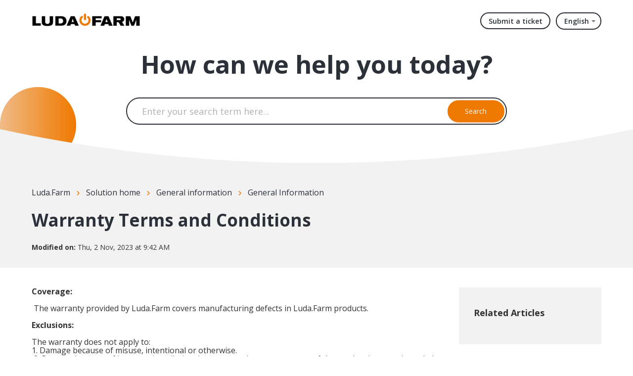

--- FILE ---
content_type: text/html; charset=utf-8
request_url: https://support.luda.farm/en/support/solutions/articles/14000074129-warranty-terms-and-conditions
body_size: 11004
content:
<!DOCTYPE html>
       
        <!--[if lt IE 7]><html class="no-js ie6 dew-dsm-theme " lang="en" dir="ltr" data-date-format="non_us"><![endif]-->       
        <!--[if IE 7]><html class="no-js ie7 dew-dsm-theme " lang="en" dir="ltr" data-date-format="non_us"><![endif]-->       
        <!--[if IE 8]><html class="no-js ie8 dew-dsm-theme " lang="en" dir="ltr" data-date-format="non_us"><![endif]-->       
        <!--[if IE 9]><html class="no-js ie9 dew-dsm-theme " lang="en" dir="ltr" data-date-format="non_us"><![endif]-->       
        <!--[if IE 10]><html class="no-js ie10 dew-dsm-theme " lang="en" dir="ltr" data-date-format="non_us"><![endif]-->       
        <!--[if (gt IE 10)|!(IE)]><!--><html class="no-js  dew-dsm-theme " lang="en" dir="ltr" data-date-format="non_us"><!--<![endif]-->
	<head>
		
		<!--
 * Theme Name: Onil
 * Version: 1.0.2
 * Author: Aries Themes (Grow Shine Services Pvt. Ltd)
 * Purchased From: https://www.ariesthemes.com
 * Corporate Website : https://www.grow-shine.com
 * License: You must have a valid license purchased only from ariesthemes.com in order to legally use the theme for your project.
 * Copyright: © 2017 - 2023 Grow Shine Services Pvt. Ltd. All Rights Reserved
-->


<meta charset="utf-8">
<meta http-equiv="X-UA-Compatible" content="IE=edge,chrome=1">
<meta name="viewport" content="width=device-width, initial-scale=1.0">

<!-- Title for the page -->
<title> Warranty Terms and Conditions : Luda.Farm </title>

<!-- Meta information -->

      <meta charset="utf-8" />
      <meta http-equiv="X-UA-Compatible" content="IE=edge,chrome=1" />
      <meta name="description" content= "" />
      <meta name="author" content= "" />
       <meta property="og:title" content="Warranty Terms and Conditions" />  <meta property="og:url" content="https://support.luda.farm/en/support/solutions/articles/14000074129-warranty-terms-and-conditions" />  <meta property="og:description" content=" Coverage:    The warranty provided by Luda.Farm covers manufacturing defects in Luda.Farm products.   Exclusions:  The warranty does not apply to: 1. Damage because of misuse, intentional or otherwise.  2. Damage because of incorrect installation..." />  <meta property="og:image" content="https://s3.amazonaws.com/cdn.freshdesk.com/data/helpdesk/attachments/production/14000433397/logo/luda.farm_logotype_black_orange450px.png?X-Amz-Algorithm=AWS4-HMAC-SHA256&amp;amp;X-Amz-Credential=AKIAS6FNSMY2XLZULJPI%2F20260112%2Fus-east-1%2Fs3%2Faws4_request&amp;amp;X-Amz-Date=20260112T123959Z&amp;amp;X-Amz-Expires=604800&amp;amp;X-Amz-SignedHeaders=host&amp;amp;X-Amz-Signature=6bf6c1ec5e6cbf519667d0da00dcd28c12df6a636fb9a7fa63e442e2f6cec92b" />  <meta property="og:site_name" content="Luda.Farm" />  <meta property="og:type" content="article" />  <meta name="twitter:title" content="Warranty Terms and Conditions" />  <meta name="twitter:url" content="https://support.luda.farm/en/support/solutions/articles/14000074129-warranty-terms-and-conditions" />  <meta name="twitter:description" content=" Coverage:    The warranty provided by Luda.Farm covers manufacturing defects in Luda.Farm products.   Exclusions:  The warranty does not apply to: 1. Damage because of misuse, intentional or otherwise.  2. Damage because of incorrect installation..." />  <meta name="twitter:image" content="https://s3.amazonaws.com/cdn.freshdesk.com/data/helpdesk/attachments/production/14000433397/logo/luda.farm_logotype_black_orange450px.png?X-Amz-Algorithm=AWS4-HMAC-SHA256&amp;amp;X-Amz-Credential=AKIAS6FNSMY2XLZULJPI%2F20260112%2Fus-east-1%2Fs3%2Faws4_request&amp;amp;X-Amz-Date=20260112T123959Z&amp;amp;X-Amz-Expires=604800&amp;amp;X-Amz-SignedHeaders=host&amp;amp;X-Amz-Signature=6bf6c1ec5e6cbf519667d0da00dcd28c12df6a636fb9a7fa63e442e2f6cec92b" />  <meta name="twitter:card" content="summary" />  <link rel="canonical" href="https://support.luda.farm/en/support/solutions/articles/14000074129-warranty-terms-and-conditions" />  <link rel='alternate' hreflang="de" href="https://support.luda.farm/de/support/solutions/articles/14000074129-garantiebestimmungen-und-bedingungen"/>  <link rel='alternate' hreflang="en" href="https://support.luda.farm/en/support/solutions/articles/14000074129-warranty-terms-and-conditions"/>  <link rel='alternate' hreflang="fr" href="https://support.luda.farm/fr/support/solutions/articles/14000074129-conditions-de-garantie"/>  <link rel='alternate' hreflang="sv-SE" href="https://support.luda.farm/sv-SE/support/solutions/articles/14000074129-garantivillkor-och-best%C3%A4mmelser"/> 

<!-- Responsive setting -->
<link rel="apple-touch-icon" href="https://s3.amazonaws.com/cdn.freshdesk.com/data/helpdesk/attachments/production/14000454818/fav_icon/luda.farm_logotype_StartButton_orange_2016-02-05.png" />
        <link rel="apple-touch-icon" sizes="72x72" href="https://s3.amazonaws.com/cdn.freshdesk.com/data/helpdesk/attachments/production/14000454818/fav_icon/luda.farm_logotype_StartButton_orange_2016-02-05.png" />
        <link rel="apple-touch-icon" sizes="114x114" href="https://s3.amazonaws.com/cdn.freshdesk.com/data/helpdesk/attachments/production/14000454818/fav_icon/luda.farm_logotype_StartButton_orange_2016-02-05.png" />
        <link rel="apple-touch-icon" sizes="144x144" href="https://s3.amazonaws.com/cdn.freshdesk.com/data/helpdesk/attachments/production/14000454818/fav_icon/luda.farm_logotype_StartButton_orange_2016-02-05.png" />
        <meta name="viewport" content="width=device-width, initial-scale=1.0, maximum-scale=5.0, user-scalable=yes" /> 


<!-- Open Sans Google Font -->
<link href="https://fonts.googleapis.com/css?family=Open+Sans:300,400,600,700,800" rel="stylesheet">

<!-- Fontawesome Icons Library -->
<link rel="stylesheet" href="https://use.fontawesome.com/releases/v6.4.0/css/all.css">

<!-- Animate CSS -->
<link rel="stylesheet" href="https://cdnjs.cloudflare.com/ajax/libs/animate.css/4.0.0/animate.min.css"/>

<script src="https://kit.fontawesome.com/bfc862380e.js"></script>
		
		<!-- Adding meta tag for CSRF token -->
		<meta name="csrf-param" content="authenticity_token" />
<meta name="csrf-token" content="8Qj2O9Of4Gm89V07p17UO1k0o9NkuFYICKXBCI2yF1O5BXLLC0I4a+PLaF1bt2sr3JPvgfgHs338Kc66WJrFjg==" />
		<!-- End meta tag for CSRF token -->
		
		<!-- Fav icon for portal -->
		<link rel='shortcut icon' href='https://s3.amazonaws.com/cdn.freshdesk.com/data/helpdesk/attachments/production/14000454818/fav_icon/luda.farm_logotype_StartButton_orange_2016-02-05.png' />

		<!-- Base stylesheet -->
 
		<link rel="stylesheet" media="print" href="https://assets4.freshdesk.com/assets/cdn/portal_print-6e04b27f27ab27faab81f917d275d593fa892ce13150854024baaf983b3f4326.css" />
	  		<link rel="stylesheet" media="screen" href="https://assets1.freshdesk.com/assets/cdn/portal_utils-f2a9170fce2711ae2a03e789faa77a7e486ec308a2367d6dead6c9890a756cfa.css" />

		
		<!-- Theme stylesheet -->

		<link href="/support/theme.css?v=4&amp;d=1725262772" media="screen" rel="stylesheet" type="text/css">

		<!-- Google font url if present -->
		<link href='https://fonts.googleapis.com/css?family=Open+Sans:regular,italic,600,700,700italic' rel='stylesheet' type='text/css' nonce='WWNpucvQsy4SnM4E6ba1Jg=='>

		<!-- Including default portal based script framework at the top -->
		<script src="https://assets7.freshdesk.com/assets/cdn/portal_head_v2-d07ff5985065d4b2f2826fdbbaef7df41eb75e17b915635bf0413a6bc12fd7b7.js"></script>
		<!-- Including syntexhighlighter for portal -->
		<script src="https://assets6.freshdesk.com/assets/cdn/prism-841b9ba9ca7f9e1bc3cdfdd4583524f65913717a3ab77714a45dd2921531a402.js"></script>

		    <!-- Google tag (gtag.js) -->
	<script async src='https://www.googletagmanager.com/gtag/js?id=UA-107929427-1' nonce="WWNpucvQsy4SnM4E6ba1Jg=="></script>
	<script nonce="WWNpucvQsy4SnM4E6ba1Jg==">
	  window.dataLayer = window.dataLayer || [];
	  function gtag(){dataLayer.push(arguments);}
	  gtag('js', new Date());
	  gtag('config', 'UA-107929427-1');
	</script>


		<!-- Access portal settings information via javascript -->
		 <script type="text/javascript">     var portal = {"language":"en","name":"Luda.Farm","contact_info":"","current_page_name":"article_view","current_tab":"solutions","vault_service":{"url":"https://vault-service.freshworks.com/data","max_try":2,"product_name":"fd"},"current_account_id":364716,"preferences":{"bg_color":"#fffbf4","header_color":"#FFFBF4","help_center_color":"#fffbf4","footer_color":"#3b3b3b","tab_color":"#ef7800","tab_hover_color":"#4c4b4b","btn_background":"#ffffff","btn_primary_background":"#6c6a6a","baseFont":"Open Sans","textColor":"#333333","headingsFont":"Open Sans","headingsColor":"#333333","linkColor":"#049cdb","linkColorHover":"#036690","inputFocusRingColor":"#f4af1a","nonResponsive":"false"},"image_placeholders":{"spacer":"https://assets8.freshdesk.com/assets/misc/spacer.gif","profile_thumb":"https://assets2.freshdesk.com/assets/misc/profile_blank_thumb-4a7b26415585aebbd79863bd5497100b1ea52bab8df8db7a1aecae4da879fd96.jpg","profile_medium":"https://assets5.freshdesk.com/assets/misc/profile_blank_medium-1dfbfbae68bb67de0258044a99f62e94144f1cc34efeea73e3fb85fe51bc1a2c.jpg"},"falcon_portal_theme":false,"current_object_id":14000074129};     var attachment_size = 20;     var blocked_extensions = "";     var allowed_extensions = "";     var store = { 
        ticket: {},
        portalLaunchParty: {} };    store.portalLaunchParty.ticketFragmentsEnabled = false;    store.pod = "us-east-1";    store.region = "US"; </script> 


			
	</head>
	<body>
            	
		
		
		





 <div class="alert alert-with-close notice hide" id="noticeajax"></div> 


   <header class="hc_header over_banner">
      <div class="portal-header">
         <div class="company_logo">
            <a href="/en/support/home"class='portal-logo'><span class="portal-img"><i></i>
                    <img src='https://s3.amazonaws.com/cdn.freshdesk.com/data/helpdesk/attachments/production/14000433397/logo/luda.farm_logotype_black_orange450px.png' alt="Logo"
                        onerror="default_image_error(this)" data-type="logo" />
                 </span></a>
         </div>
         <div class="nav-wrapper">
            <button class="menu-button">
               <i class="fas fa-bars"></i>
            </button>
            <nav class="user-nav" id="user-nav">
               <a class="submit-ticket" href="/en/support/tickets/new">Submit a ticket</a>
            </nav>
            <span class="portal_navigation margin--left">
            <div class="banner-language-selector pull-right" data-tabs="tabs"
                data-toggle='tooltip' data-placement="bottom" title=""><ul class="language-options" role="tablist"><li class="dropdown"><h5 class="dropdown-toggle" data-toggle="dropdown"><span>English</span><span class="caret"></span></h5><ul class="dropdown-menu " role="menu" aria-labelledby="dropdownMenu"><li><a class="active" tabindex="-1" href="/en/support/solutions/articles/14000074129-warranty-terms-and-conditions"><span class='icon-dd-tick-dark'></span>English </a></li><li><a class="" tabindex="-1" href="/fr/support/solutions/articles/14000074129-conditions-de-garantie">French</a></li><li><a class="" tabindex="-1" href="/de/support/solutions/articles/14000074129-garantiebestimmungen-und-bedingungen">German</a></li><li><a class="" tabindex="-1" href="/sv-SE/support/solutions/articles/14000074129-garantivillkor-och-best%C3%A4mmelser">Swedish</a></li></ul></li></ul></div> <div class="welcome">Welcome <b></b> </div>  <b><a href="/en/support/login"><b>Login</b></a></b> &nbsp;<b><a href="/en/support/signup"><b>Sign up</b></a></b>
            </span>
         </div>
      </div>
   </header>

   
   <section class="hero inner_hero ">
      <div class="hero-inner">
         <h1 class="welcome_text">How can we help you today?</h1>
         <form class="hc-search-form print--remove" autocomplete="off" action="/en/support/search/solutions" id="hc-search-form" data-csrf-ignore="true">
	<div class="hc-search-input">
	<label for="support-search-input" class="hide">Enter your search term here...</label>
		<input placeholder="Enter your search term here..." type="text"
			name="term" class="special" value=""
            rel="page-search" data-max-matches="10" id="support-search-input">
	</div>
	<div class="hc-search-button">
		<button class="btn btn-primary" aria-label="Search" type="submit" autocomplete="off">
			<i class="mobile-icon-search hide-tablet"></i>
			<span class="hide-in-mobile">
				Search
			</span>
		</button>
	</div>
</form>
      </div>
      
      <span class="__circle"></span>
      
   </section>
   <div class="__curve inner__curve">
      <svg xmlns="http://www.w3.org/2000/svg" viewBox="0 0 100 100" width="100%" height="100%" preserveAspectRatio="none">
         <path d="M0,0 C16.6666667,66 33.3333333,98 50,98 C66.6666667,98 83.3333333,66 100,0 L100,100 L0,100 L0,0 Z" />
      </svg>
   </div>
   






<div class="body-wrapper">    
   <section class="breadcrumbs-section">
   <div class="portal-container">
      <nav class="sub-nav">
         <ol class="_breadcrumb">
            <li title="Luda.Farm"><a href="/en/support/home">Luda.Farm</a><i class="fas fa-angle-right"></i></li>
            <li><a href="/en/support/solutions">Solution home</a><i class="fas fa-angle-right"></i></li>
            <li><a href="/en/support/solutions/14000072724">General information</a><i class="fas fa-angle-right"></i></li>
            <li><a href="/en/support/solutions/folders/14000129821">General Information</a></li>
         </ol>
      </nav>
      <div class="article_info">
         <h2 class="article-name">Warranty Terms and Conditions</h2>
         
         <p class="_modified"><strong>Modified on:</strong> Thu, 2 Nov, 2023 at  9:42 AM</p>
      </div>
   </div>
</section>
<section class="__article fc-article-show" id="article-show-14000074129">
   <div class="portal-container">
      <div class="article-container">
         <div class="article-view">
            <div class="article__body article-body">
               <p style="margin-bottom: 8pt; margin-left: 0cm; line-height: 107%; font-size: 15px; font-family: Calibri, sans-serif;"><strong><span style="font-size: 16px; line-height: 107%; font-family: Garamond, serif;">Coverage:</span></strong><span><br> <br>&nbsp;</span><span style="font-size: 16px; line-height: 107%; font-family: Garamond, serif;">The warranty provided by Luda.Farm covers manufacturing defects in Luda.Farm products.</span><span dir="ltr"><br> <br></span><strong><span style="font-size: 16px; line-height: 107%; font-family: Garamond, serif;">Exclusions:</span></strong><br><br><span style="font-size: 16px; line-height: 107%; font-family: Garamond, serif;">The warranty does not apply to:</span><br><span style="font-size: 16px; line-height: 107%; font-family: Garamond, serif;">1. Damage because of misuse, intentional or otherwise.</span><span><br>&nbsp;</span><span style="font-size: 16px; line-height: 107%; font-family: Garamond, serif;">2. <span>Damage because of incorrect installation, improper maintenance, or use of the product in a non-intended way.</span></span><span><br>&nbsp;</span><span style="font-size: 16px; line-height: 107%; font-family: Garamond, serif;">3. Damage due to normal wear and tear.</span><span><br>&nbsp;</span><span style="font-size: 16px; line-height: 107%; font-family: Garamond, serif;">4.&nbsp;</span><span style="font-size: 16px; line-height: 107%; font-family: Garamond, serif;">Damage resulting from the use of parts or components that are not supplied by Luda.Farm</span><span><br>&nbsp;</span><span style="font-size: 16px; line-height: 107%; font-family: Garamond, serif;">5. <span>Damage because of liquid ingress or physical impact, caused through weather or other means.</span></span><span><br>&nbsp;</span><span><span style="font-size: 16px; line-height: 107%; font-family: Garamond, serif;">6. Accessories, consumables, or other external parts such as batteries.</span></span><span><br>&nbsp;</span><span><span style="font-size: 16px; line-height: 107%; font-family: Garamond, serif;">7. Software, services, apps and similar.</span></span><span dir="ltr"><br> <br></span><strong><span style="font-size: 16px; line-height: 107%; font-family: Garamond, serif;">Terms:</span></strong><br><br><span style="font-size: 16px; line-height: 107%; font-family: Garamond, serif;">Authorized Luda.Farm distributors and retailers will act as first-line support and maintain stock of the necessary spare parts. All Return Merchandise Authorization (RMA) and warranty claims are to be directed to the retailer or distributor from whom the end customer made their purchase. The retailer or distributor will in turn troubleshoot the product, and if necessary, contact Luda.Farm for further processing of the RMA or warranty claim.</span></p><p style="margin-bottom: 8pt; margin-left: 0cm; line-height: 107%; font-size: 15px; font-family: Calibri, sans-serif;"><span style="font-size: 16px; line-height: 107%; font-family: Garamond, serif;">The sender is responsible for any costs associated with shipping the product to the Luda.Farm headquarters in Mölndal, Sweden, including but not limited to customs fees. Luda.Farm assumes no responsibility for any loss or damage to the product incurred during transportation of the product to the Luda.Farm headquarters.</span></p><p style="margin-bottom: 8pt; margin-left: 0cm; line-height: 107%; font-size: 15px; font-family: Calibri, sans-serif;"><span style="font-size: 16px; line-height: 107%; font-family: Garamond, serif;">Distributors and retailers who send product(s) to Luda.Farm that are not deemed to be covered by the warranty as part of an RMA or warranty claim will incur a currently 50 EUR service charge for each product. The service charge needs to be paid and settled before the product(s) will be shipped back to the sender. The service cost will cover the shipping of products back to the sender.</span><span dir="ltr"><br> <br></span><strong><span style="font-size: 16px; line-height: 107%; font-family: Garamond, serif;">Eligibility:</span></strong><br><br><span style="font-size: 16px; line-height: 107%; font-family: Garamond, serif;">The warranty only covers the original product and extends exclusively to the original purchaser of said product, who must be 18 years of age or older. Proof of purchase, such as a receipt and serial number of the product is required for all warranty claims. The warranty is voided upon transfer of ownership of the product. If a product is replaced as part of a warranty claim, the replacement product is only covered for the duration of the original warranty period, and proof of purchase for the original product is still required. Authorized retailers and distributors are not eligible for the warranty.</span></p><p><span style="font-size: 15px; line-height: 107%; font-family: Calibri, sans-serif;"><br>&nbsp;</span></p><p style="margin-bottom: 8pt; margin-left: 0cm; line-height: 107%; font-size: 15px; font-family: Calibri, sans-serif;"><span dir="ltr">&nbsp;</span></p><p style="margin-bottom: 8pt; margin-left: 0cm; line-height: 107%; font-size: 15px; font-family: Calibri, sans-serif;"><strong><span dir="ltr" style="font-size: 16px; line-height: 107%; font-family: Garamond, serif;">Duration of Coverage:<br> <br>&nbsp;</span></strong><span style="font-size: 16px; line-height: 107%; font-family: Garamond, serif;">The standard warranty is valid for a period of three (3) years from the date of purchase, as indicated on the proof of purchase.<br> <br> <strong dir="ltr">Warranty Claim Process:<br> <br>&nbsp;</strong>To initiate a warranty claim:</span></p><p style="margin-bottom: 8pt; margin-left: 0cm; line-height: 107%; font-size: 15px; font-family: Calibri, sans-serif;"><span style="font-size: 16px; line-height: 107%; font-family: Garamond, serif;">1. The end user contacts the retailer or distributor from whom the product was purchased and provides them with their proof of purchase.</span></p><p style="margin-bottom: 8pt; margin-left: 0cm; line-height: 107%; font-size: 15px; font-family: Calibri, sans-serif;"><span style="font-size: 16px; line-height: 107%; font-family: Garamond, serif;">2. The distributor or retailer attempts to resolve the problem by troubleshooting the product.</span></p><p style="margin-bottom: 8pt; margin-left: 0cm; line-height: 107%; font-size: 15px; font-family: Calibri, sans-serif;"><span style="font-size: 16px; line-height: 107%; font-family: Garamond, serif;">3. If the troubleshooting is unsuccessful, the distributor or retailer issues a claim to Luda.Farm by submitting a ticket through support.luda.farm or by emailing&nbsp;</span><a href="mailto:support@luda.farm"><span style="font-size: 16px; line-height: 107%; font-family: Garamond, serif;">support@luda.farm</span></a><span style="font-size: 16px; line-height: 107%; font-family: Garamond, serif;">&nbsp;(note that every claim needs to include proof of purchase).</span></p><p style="margin-bottom: 8pt; margin-left: 0cm; line-height: 107%; font-size: 15px; font-family: Calibri, sans-serif;"><span style="font-size: 16px; line-height: 107%; font-family: Garamond, serif;">4. If deemed necessary by a Luda.Farm support agent, arrange for the product to be shipped to Luda.Farm for testing. All claims that are to be shipped to the Luda.Farm headquarters need to have written approval from a Luda.Farm support agent. As per the above terms, the sender is responsible for shipping costs.</span></p><p style="margin-bottom: 8pt; margin-left: 0cm; line-height: 107%; font-size: 15px; font-family: Calibri, sans-serif;"><span style="font-size: 16px; line-height: 107%; font-family: Garamond, serif;">5. If the product is determined to be covered by the warranty, Luda.Farm will perform necessary repairs or replace the product. The replacement product may be either new or refurbished and will be returned to the sender free of charge.</span></p><p style="margin-bottom: 8pt; margin-left: 0cm; line-height: 107%; font-size: 15px; font-family: Calibri, sans-serif;"><span style="font-size: 16px; line-height: 107%; font-family: Garamond, serif;">6. If the product is found not to be covered by the warranty, it can be returned to the sender upon request, against the service charge, as per the above terms.</span><span><br> <br>&nbsp;</span><span style="font-size: 16px; line-height: 107%; font-family: Garamond, serif;">For any questions or clarifications regarding these warranty terms, please contact Luda.Farm.</span></p>
            </div>
            
            <div class="article__vote">
               <p class="article-vote" id="voting-container" 
											data-user-id="" 
											data-article-id="14000074129"
											data-language="en">
										Did you find it helpful?<span data-href="/en/support/solutions/articles/14000074129/thumbs_up" class="vote-up a-link" id="article_thumbs_up" 
									data-remote="true" data-method="put" data-update="#voting-container" 
									data-user-id=""
									data-article-id="14000074129"
									data-language="en"
									data-update-with-message="Glad we could be helpful. Thanks for the feedback.">
								Yes</span><span class="vote-down-container"><span data-href="/en/support/solutions/articles/14000074129/thumbs_down" class="vote-down a-link" id="article_thumbs_down" 
									data-remote="true" data-method="put" data-update="#vote-feedback-form" 
									data-user-id=""
									data-article-id="14000074129"
									data-language="en"
									data-hide-dom="#voting-container" data-show-dom="#vote-feedback-container">
								No</span></span></p><a class="hide a-link" id="vote-feedback-form-link" data-hide-dom="#vote-feedback-form-link" data-show-dom="#vote-feedback-container">Send feedback</a><div id="vote-feedback-container"class="hide">	<div class="lead">Sorry we couldn't be helpful. Help us improve this article with your feedback.</div>	<div id="vote-feedback-form">		<div class="sloading loading-small loading-block"></div>	</div></div>
            </div>
         </div>
         <div class="sidebar-view">
            <div id="related_articles"><div class="cs-g-c"><section class="article-list"><h3 class="list-lead">Related Articles</h3><ul rel="remote" 
			data-remote-url="/en/support/search/articles/14000074129/related_articles?container=related_articles&limit=10" 
			id="related-article-list"></ul></section></div></div>
         </div>
      </div>
   </div>
</section>
</div>






















<div class="footer__curve __curve">
   <svg xmlns="http://www.w3.org/2000/svg" viewBox="0 0 100 100" width="100%" height="100%" preserveAspectRatio="none">
      <path d="M0,0 C16.6666667,66 33.3333333,98 50,98 C66.6666667,98 83.3333333,66 100,0 L100,100 L0,100 L0,0 Z" fill="#fff"/>
   </svg>
</div>
<footer class="portal-footer">
   <div class="portal-container">
      <div class="row _grid">
         <div class="_col _col_5 first_col">
           <h3>We are Luda.Farm</h3>
           <p class="company_info">We are all about making smart monitoring solutions to meet the needs of the agricultural <br>and industrial market.</p>
         </div>
         <div class="_col _col_5">
           <h3>Information</h3>
            <ul>
               <li><a href="https://www.luda.farm/pages/stores">Find a store</a></li>
               <li><a href="https://www.luda.farm/blogs/news">News</a></li>
               <li><a href="https://www.luda.farm/policies/privacy-policy">Privacy Policy</a></li>
               <li><a href="https://www.luda.farm/policies/terms-of-service">Terms of Sale</a></li>
            </ul>
         </div>
         <div class="_col _col_5">
            <h3>Help</h3>
            <ul>
               <li><a href="https://ludafarm.typeform.com/to/yWm9PV9X">Camera Guide</a></li>
               <li><a href="https://my.luda.farm/">Warranty Registration</a></li>
               <li><a href="https://www.luda.farm/pages/contact">Contact Us</a></li>
            </ul>
         </div>
         <div class="_col _col_5">
            <h3>Categories</h3>
            <ul>
               <li><a href="#!">Smart Farming</a></li>
               <li><a href="#!">Video Surveillance</a></li>
               <li><a href="#!">Vehicle Camera</a></li>
            </ul>
         </div>
         <div class="_col _col_5">
            <h3>Follow Us</h3>
               <ul class="social">
               <li><a href="https://www.facebook.com/luda.farm" target="_blank"><i class="fab fa-facebook-f"></i></a></li>
               <li><a href="https://www.youtube.com/c/LudaFarm" target="_blank"><i class="fab fa-youtube"></i></a></li>
               <li><a href="https://www.instagram.com/luda.farm/" target="_blank"><i class="fab fa-instagram"></i></a></li>
            </ul>
         </div>
      </div>
   </div>
   <aside class="footer_copyright">
      <div class="portal-container">
         <p>Copyright &copy; <span id="year"></span> <a target="_blank" href="https://www.luda.farm/" title="Luda.Farm">Luda.Farm AB</a>.</p>
      </div>
   </aside>
</footer>
<a href="#!" class="Top animate__animated animate__bounceInUp"><i class="fas fa-angle-up"></i></a>

<script type="text/javascript">
   jQuery(document).ready(function($){

      var x = new Date();
      var y = x.getFullYear();
      $('#year').html(y);

      $(window).scroll(function() {
        if ($(this).scrollTop() > 100) {
            $('.Top').fadeIn();
        } else {
            $('.Top').fadeOut();
        }
      });

      $('.Top').click(function() {
         $("html, body").animate({
             scrollTop: 0
         }, 600);
         return false;
      });

      $(".accordion_title").on("click", function () {
       var $title = $(this);
       $title.toggleClass("_active");
       $title.parents(".accordion_block").find(".accordion_content").slideToggle();
      });

      jQuery(".start_topic a").addClass("btn");
      jQuery(".portal_navigation .language-options .dropdown-toggle").addClass("btn");

      $('.menu-button').click(function(e){
         e.preventDefault();
         $('.nav-wrapper').toggleClass('__open');
         $(this).next().slideToggle(250);
      });

   });
</script>




			<script src="https://assets7.freshdesk.com/assets/cdn/portal_bottom-0fe88ce7f44d512c644a48fda3390ae66247caeea647e04d017015099f25db87.js"></script>

		<script src="https://assets2.freshdesk.com/assets/cdn/redactor-642f8cbfacb4c2762350a557838bbfaadec878d0d24e9a0d8dfe90b2533f0e5d.js"></script> 
		<script src="https://assets3.freshdesk.com/assets/cdn/lang/en-4a75f878b88f0e355c2d9c4c8856e16e0e8e74807c9787aaba7ef13f18c8d691.js"></script>
		<!-- for i18n-js translations -->
  		<script src="https://assets1.freshdesk.com/assets/cdn/i18n/portal/en-7dc3290616af9ea64cf8f4a01e81b2013d3f08333acedba4871235237937ee05.js"></script>
		<!-- Including default portal based script at the bottom -->
		<script nonce="WWNpucvQsy4SnM4E6ba1Jg==">
//<![CDATA[
	
	jQuery(document).ready(function() {
					
		// Setting the locale for moment js
		moment.lang('en');

		var validation_meassages = {"required":"This field is required.","remote":"Please fix this field.","email":"Please enter a valid email address.","url":"Please enter a valid URL.","date":"Please enter a valid date.","dateISO":"Please enter a valid date ( ISO ).","number":"Please enter a valid number.","digits":"Please enter only digits.","creditcard":"Please enter a valid credit card number.","equalTo":"Please enter the same value again.","two_decimal_place_warning":"Value cannot have more than 2 decimal digits","select2_minimum_limit":"Please type %{char_count} or more letters","select2_maximum_limit":"You can only select %{limit} %{container}","maxlength":"Please enter no more than {0} characters.","minlength":"Please enter at least {0} characters.","rangelength":"Please enter a value between {0} and {1} characters long.","range":"Please enter a value between {0} and {1}.","max":"Please enter a value less than or equal to {0}.","min":"Please enter a value greater than or equal to {0}.","select2_maximum_limit_jq":"You can only select {0} {1}","facebook_limit_exceed":"Your Facebook reply was over 8000 characters. You'll have to be more clever.","messenger_limit_exceeded":"Oops! You have exceeded Messenger Platform's character limit. Please modify your response.","not_equal_to":"This element should not be equal to","email_address_invalid":"One or more email addresses are invalid.","twitter_limit_exceed":"Oops! You have exceeded Twitter's character limit. You'll have to modify your response.","password_does_not_match":"The passwords don't match. Please try again.","valid_hours":"Please enter a valid hours.","reply_limit_exceed":"Your reply was over 2000 characters. You'll have to be more clever.","url_format":"Invalid URL format","url_without_slash":"Please enter a valid URL without '/'","link_back_url":"Please enter a valid linkback URL","requester_validation":"Please enter a valid requester details or <a href=\"#\" id=\"add_requester_btn_proxy\">add new requester.</a>","agent_validation":"Please enter valid agent details","email_or_phone":"Please enter a Email or Phone Number","upload_mb_limit":"Upload exceeds the available 15MB limit","invalid_image":"Invalid image format","atleast_one_role":"At least one role is required for the agent","invalid_time":"Invalid time.","remote_fail":"Remote validation failed","trim_spaces":"Auto trim of leading & trailing whitespace","hex_color_invalid":"Please enter a valid hex color value.","name_duplication":"The name already exists.","invalid_value":"Invalid value","invalid_regex":"Invalid Regular Expression","same_folder":"Cannot move to the same folder.","maxlength_255":"Please enter less than 255 characters","decimal_digit_valid":"Value cannot have more than 2 decimal digits","atleast_one_field":"Please fill at least {0} of these fields.","atleast_one_portal":"Select atleast one portal.","custom_header":"Please type custom header in the format -  header : value","same_password":"Should be same as Password","select2_no_match":"No matching %{container} found","integration_no_match":"no matching data...","time":"Please enter a valid time","valid_contact":"Please add a valid contact","field_invalid":"This field is invalid","select_atleast_one":"Select at least one option.","ember_method_name_reserved":"This name is reserved and cannot be used. Please choose a different name."}	

		jQuery.extend(jQuery.validator.messages, validation_meassages );


		jQuery(".call_duration").each(function () {
			var format,time;
			if (jQuery(this).data("time") === undefined) { return; }
			if(jQuery(this).hasClass('freshcaller')){ return; }
			time = jQuery(this).data("time");
			if (time>=3600) {
			 format = "hh:mm:ss";
			} else {
				format = "mm:ss";
			}
			jQuery(this).html(time.toTime(format));
		});
	});

	// Shortcuts variables
	var Shortcuts = {"global":{"help":"?","save":"mod+return","cancel":"esc","search":"/","status_dialog":"mod+alt+return","save_cuctomization":"mod+shift+s"},"app_nav":{"dashboard":"g d","tickets":"g t","social":"g e","solutions":"g s","forums":"g f","customers":"g c","reports":"g r","admin":"g a","ticket_new":"g n","compose_email":"g m"},"pagination":{"previous":"alt+left","next":"alt+right","alt_previous":"j","alt_next":"k"},"ticket_list":{"ticket_show":"return","select":"x","select_all":"shift+x","search_view":"v","show_description":"space","unwatch":"w","delete":"#","pickup":"@","spam":"!","close":"~","silent_close":"alt+shift+`","undo":"z","reply":"r","forward":"f","add_note":"n","scenario":"s"},"ticket_detail":{"toggle_watcher":"w","reply":"r","forward":"f","add_note":"n","close":"~","silent_close":"alt+shift+`","add_time":"m","spam":"!","delete":"#","show_activities_toggle":"}","properties":"p","expand":"]","undo":"z","select_watcher":"shift+w","go_to_next":["j","down"],"go_to_previous":["k","up"],"scenario":"s","pickup":"@","collaboration":"d"},"social_stream":{"search":"s","go_to_next":["j","down"],"go_to_previous":["k","up"],"open_stream":["space","return"],"close":"esc","reply":"r","retweet":"shift+r"},"portal_customizations":{"preview":"mod+shift+p"},"discussions":{"toggle_following":"w","add_follower":"shift+w","reply_topic":"r"}};
	
	// Date formats
	var DATE_FORMATS = {"non_us":{"moment_date_with_week":"ddd, D MMM, YYYY","datepicker":"d M, yy","datepicker_escaped":"d M yy","datepicker_full_date":"D, d M, yy","mediumDate":"d MMM, yyyy"},"us":{"moment_date_with_week":"ddd, MMM D, YYYY","datepicker":"M d, yy","datepicker_escaped":"M d yy","datepicker_full_date":"D, M d, yy","mediumDate":"MMM d, yyyy"}};

	var lang = { 
		loadingText: "Please Wait...",
		viewAllTickets: "View all tickets"
	};


//]]>
</script> 

		

		<img src='/en/support/solutions/articles/14000074129-warranty-terms-and-conditions/hit' alt='Article views count' aria-hidden='true'/>
		<script type="text/javascript">
     		I18n.defaultLocale = "en";
     		I18n.locale = "en";
		</script>
			
    	


		<!-- Include dynamic input field script for signup and profile pages (Mint theme) -->

	</body>
</html>
